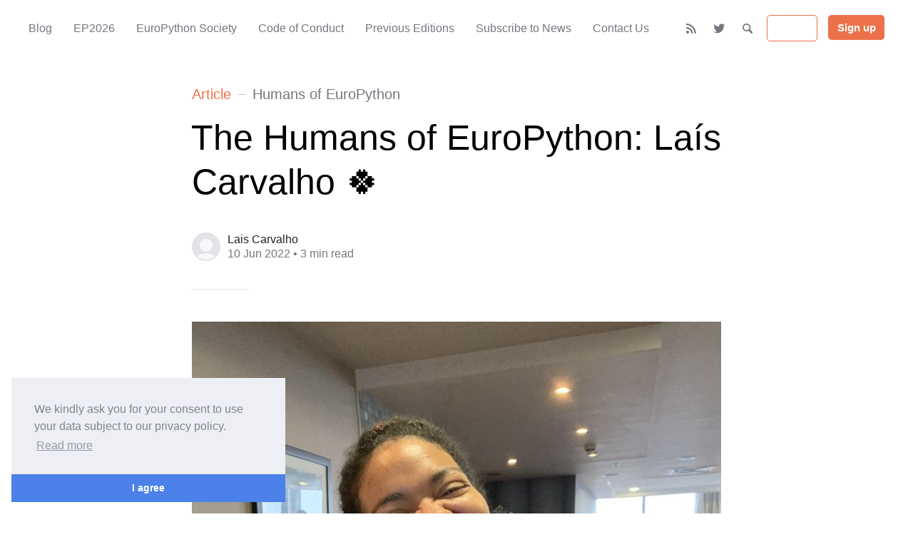

--- FILE ---
content_type: text/html; charset=utf-8
request_url: https://blog.europython.eu/a-chat-with-lais-carve/
body_size: 8280
content:
<!DOCTYPE html>
<html lang="en">
<head>

	<meta charset="utf-8" />
	<meta http-equiv="X-UA-Compatible" content="IE=edge,chrome=1" />

	<title>The Humans of EuroPython: Laís Carvalho 🍀</title>
	<meta name="HandheldFriendly" content="True" />
	<meta name="viewport" content="width=device-width, initial-scale=1.0" />

	<link rel="stylesheet" type="text/css" href="/assets/css/style.css?v=cba77ead55" />
        <link rel="stylesheet" type="text/css" href="/assets/css/europython.css?v=cba77ead55" />
        <link href="https://fonts.googleapis.com/css2?family=Gentium+Book+Basic&display=swap" rel="stylesheet">

	<script>
			var siteUrl = 'https://blog.europython.eu';
	</script>

	<meta name="description" content="Grab your favorite beverage &amp; come read our chat with Laís Carvalho!">
    <link rel="icon" href="https://blog.europython.eu/content/images/size/w256h256/format/png/2026/01/EPS-Logo-v3--1-.svg" type="image/png">
    <link rel="canonical" href="https://blog.europython.eu/a-chat-with-lais-carve/">
    <meta name="referrer" content="no-referrer-when-downgrade">
    <link rel="amphtml" href="https://blog.europython.eu/a-chat-with-lais-carve/amp/">
    
    <meta property="og:site_name" content="EuroPython Blog">
    <meta property="og:type" content="article">
    <meta property="og:title" content="The Humans of EuroPython: Laís Carvalho 🍀">
    <meta property="og:description" content="Grab your favorite beverage &amp; come read our chat with Laís Carvalho!">
    <meta property="og:url" content="https://blog.europython.eu/a-chat-with-lais-carve/">
    <meta property="og:image" content="https://blog.europython.eu/content/images/2022/06/Untitled-design--5--1.png">
    <meta property="article:published_time" content="2022-06-10T09:45:02.000Z">
    <meta property="article:modified_time" content="2022-06-10T11:00:25.000Z">
    <meta property="article:tag" content="Humans of EuroPython">
    <meta property="article:tag" content="Volunteers">
    <meta property="article:tag" content="EP2022">
    
    <meta name="twitter:card" content="summary_large_image">
    <meta name="twitter:title" content="The Humans of EuroPython: Laís Carvalho 🍀">
    <meta name="twitter:description" content="Grab your favorite beverage &amp; come read our chat with Laís Carvalho!">
    <meta name="twitter:url" content="https://blog.europython.eu/a-chat-with-lais-carve/">
    <meta name="twitter:image" content="https://blog.europython.eu/content/images/2022/06/Untitled-design--5-.png">
    <meta name="twitter:label1" content="Written by">
    <meta name="twitter:data1" content="Lais Carvalho">
    <meta name="twitter:label2" content="Filed under">
    <meta name="twitter:data2" content="Humans of EuroPython, Volunteers, EP2022">
    <meta name="twitter:site" content="@europython">
    <meta property="og:image:width" content="1600">
    <meta property="og:image:height" content="900">
    
    <script type="application/ld+json">
{
    "@context": "https://schema.org",
    "@type": "Article",
    "publisher": {
        "@type": "Organization",
        "name": "EuroPython Blog",
        "url": "https://blog.europython.eu/",
        "logo": {
            "@type": "ImageObject",
            "url": "https://blog.europython.eu/content/images/size/w256h256/format/png/2026/01/EPS-Logo-v3--1-.svg"
        }
    },
    "author": {
        "@type": "Person",
        "name": "Lais Carvalho",
        "url": "https://blog.europython.eu/author/lais/",
        "sameAs": []
    },
    "headline": "The Humans of EuroPython: Laís Carvalho 🍀",
    "url": "https://blog.europython.eu/a-chat-with-lais-carve/",
    "datePublished": "2022-06-10T09:45:02.000Z",
    "dateModified": "2022-06-10T11:00:25.000Z",
    "keywords": "Humans of EuroPython, Volunteers, EP2022",
    "description": "Hi, my name is Laís Carvalho [https://twitter.com/lais_bsc] and I am a committee\nmember of Python Ireland [https://twitter.com/pythonireland] since 2019 and\nvolunteer organiser of EuroPython [https://twitter.com/europython] since 2020\n(the first online edition) and co-organiser of Pyjamas\n[https://twitter.com/pyjamasConf] (a Python conference where you can present\nwearing pajamas) and developer advocate and a plant mom.\n\nMy journey into the Python communities started before I could call myself a",
    "mainEntityOfPage": "https://blog.europython.eu/a-chat-with-lais-carve/"
}
    </script>

    <meta name="generator" content="Ghost 5.70">
    <link rel="alternate" type="application/rss+xml" title="EuroPython Blog" href="https://blog.europython.eu/rss/">
    <script defer src="https://cdn.jsdelivr.net/ghost/portal@~2.36/umd/portal.min.js" data-i18n="false" data-ghost="https://blog.europython.eu/" data-key="738598f0a98a6e0f1351114a45" data-api="https://blog.europython.eu/ghost/api/content/" crossorigin="anonymous"></script><style id="gh-members-styles">.gh-post-upgrade-cta-content,
.gh-post-upgrade-cta {
    display: flex;
    flex-direction: column;
    align-items: center;
    font-family: -apple-system, BlinkMacSystemFont, 'Segoe UI', Roboto, Oxygen, Ubuntu, Cantarell, 'Open Sans', 'Helvetica Neue', sans-serif;
    text-align: center;
    width: 100%;
    color: #ffffff;
    font-size: 16px;
}

.gh-post-upgrade-cta-content {
    border-radius: 8px;
    padding: 40px 4vw;
}

.gh-post-upgrade-cta h2 {
    color: #ffffff;
    font-size: 28px;
    letter-spacing: -0.2px;
    margin: 0;
    padding: 0;
}

.gh-post-upgrade-cta p {
    margin: 20px 0 0;
    padding: 0;
}

.gh-post-upgrade-cta small {
    font-size: 16px;
    letter-spacing: -0.2px;
}

.gh-post-upgrade-cta a {
    color: #ffffff;
    cursor: pointer;
    font-weight: 500;
    box-shadow: none;
    text-decoration: underline;
}

.gh-post-upgrade-cta a:hover {
    color: #ffffff;
    opacity: 0.8;
    box-shadow: none;
    text-decoration: underline;
}

.gh-post-upgrade-cta a.gh-btn {
    display: block;
    background: #ffffff;
    text-decoration: none;
    margin: 28px 0 0;
    padding: 8px 18px;
    border-radius: 4px;
    font-size: 16px;
    font-weight: 600;
}

.gh-post-upgrade-cta a.gh-btn:hover {
    opacity: 0.92;
}</style>
    <script defer src="https://cdn.jsdelivr.net/ghost/sodo-search@~1.1/umd/sodo-search.min.js" data-key="738598f0a98a6e0f1351114a45" data-styles="https://cdn.jsdelivr.net/ghost/sodo-search@~1.1/umd/main.css" data-sodo-search="https://blog.europython.eu/" crossorigin="anonymous"></script>
    
    <link href="https://blog.europython.eu/webmentions/receive/" rel="webmention">
    <script defer src="/public/cards.min.js?v=cba77ead55"></script>
    <link rel="stylesheet" type="text/css" href="/public/cards.min.css?v=cba77ead55">
    <script defer src="/public/member-attribution.min.js?v=cba77ead55"></script>
    
<script>
  var gh_search_key = '6ded91f8112cb5693fcd24a1e5';
  var gh_search_migration = 'v2';
</script>

<script defer data-domain="blog.europython.eu" src="https://plausible.io/js/plausible.js"></script>

<style>
    /* FONTS */
    :root {
        --font-primary: -apple-system, BlinkMacSystemFont, Segoe UI, Roboto, Helvetica, Arial, sans-serif, Apple Color Emoji, Segoe UI Emoji, Segoe UI Symbol;
        --font-secondary: -apple-system, BlinkMacSystemFont, Segoe UI, Roboto, Helvetica, Arial, sans-serif, Apple Color Emoji, Segoe UI Emoji, Segoe UI Symbol;
    }
    
    /* NAV HEADER */
    @media only screen and (min-width: 1024px) {
        .cover-active .nav-header li a, .cover-active .nav-header li button:not(.cta) {
                color: #151f37;
                border-color: rgba(255, 255, 255, 0.8);
        }
        .cover-active .nav-header li a:focus,
        .cover-active .nav-header li a:hover, 
        .cover-active .nav-header li button:not(.cta):focus, 
        .cover-active .nav-header li button:not(.cta):hover,
        .post-info .post-type {
            color: #ec714b;
        }
        .cover-active .nav-header li.active a,
        .cover-active .nav-header li button.cta {
            color: #151f37;
        }
    }
    .nav-header li.active a:before {
        background: #ec714b;
    }
    .nav-header li button.cta,
    .nav-header li button.cta:focus,
    .nav-header li button.cta:hover{
        background: #ec714b;
    }
    .nav-header li button,
    .nav-header li button:focus,
    .nav-header li button:hover {
        border-color: #ec714b;
        color: white;
    }
    
    /* POSTS */
    .post-tags a,
    .post-tags a:hover,
    .post-tags a:focus {
        background: #ec714b;
    }
    
    @media (prefers-color-scheme: dark) {
        .container .post .post-box {
            border-color: #ec714b;
            border-width: 8px;
            }
        .post-meta {
            color: #ec714b;
        }
    }
    .post-content a {
        box-shadow: inset 0 -2px 0 #ec714b;
    }
    .post-content a:focus, .post-content a:hover {
        box-shadow: inset 0 -3px 0 #ec714b;
    }
    /* HOMEPAGE COVER SECTION */
    .cover-active .nav-wrapper-control a {
        color: #151f37;
    }
    .has-cover .blog-name {
        color: #151f37;
    }
    .has-cover .blog-description {
        color: #151f37;
    }
    .blog-cover:after {
        background: -webkit-linear-gradient(top, rgba(0,0,0,0) 69%, rgba(230,125,142) 171%);
        background: linear-gradient(to bottom, rgba(0, 0, 0, 0) 69%, rgb(230 125 142) 171%);
    }
    .cc-window {
  z-index: 99999 !important;
}

    .gh-portal-triggerbtn-iframe {
  z-index: 9999 !important;
}
</style><style>:root {--ghost-accent-color: #3b27ca;}</style>
</head>

<body class="post-template tag-humans-of-europython tag-volunteers tag-ep2022">

	<div class="nav-header">
		<nav class="nav-wrapper" aria-label="Main">
				<ul>
		<li class="nav-blog"><a href="https://blog.europython.eu/"><span>Blog</span></a></li>
		<li class="nav-ep2026"><a href="https://ep2026.europython.eu/"><span>EP2026</span></a></li>
		<li class="nav-europython-society"><a href="https://www.europython-society.org/"><span>EuroPython Society</span></a></li>
		<li class="nav-code-of-conduct"><a href="https://www.europython-society.org/coc/"><span>Code of Conduct</span></a></li>
		<li class="nav-previous-editions"><a href="https://www.europython-society.org/europython/"><span>Previous Editions</span></a></li>
		<li class="nav-subscribe-to-news"><a href="https://blog.europython.eu/#/portal/signup"><span>Subscribe to News</span></a></li>
		<li class="nav-contact-us"><a href="mailto:helpdesk@europython.eu"><span>Contact Us</span></a></li>
</ul>

				<ul class="nav-meta">
  <li class="nav-rss">
    <a aria-label="RSS" href="https://blog.europython.eu/rss/" title="RSS" target="_blank">
      <i class="icon icon-rss" aria-hidden="true"></i>
      <span>RSS</span>
    </a>
  </li>
  <li class="nav-twitter">
    <a aria-label="Twitter" href="https://twitter.com/europython" title="@europython" target="_blank">
      <i class="icon icon-twitter" aria-hidden="true"></i>
      <span>@europython</span>
    </a>
  </li>
  <li class="nav-search" style="display: none;">
    <a title="Search">
      <i class="icon icon-search" aria-hidden="true"></i>
      <span>Search</span>
    </a>
  </li>
      <li class="nav-login">
        <button class="members-login" data-portal="signin">Sign in</button>
      </li>
      <li class="nav-subscribe">
        <button class="members-subscribe cta" data-portal="signup">Sign up</button>
      </li>
</ul>
		</nav>

		<div class="nav-wrapper-control">
			<div class="inner">
				<a class="nav-menu" role="button"><i class="icon icon-menu" aria-hidden="true"></i>Menu</a>
				<a class="nav-search" style="display: none;" title="Search" role="button"><i class="icon icon-search" aria-hidden="true"></i></a>
			</div>
		</div>
	</div>
	<div class="nav-close" role="button" aria-label="Close"></div>

	<section class="page-wrapper">

		

<div class="progress-container">
	<span class="progress-bar"></span>
</div>

<header class="post-header ">
	<div class="inner">
		<span class="post-info">
			<span class="post-type">Article</span>
			<span class="post-count">Humans of EuroPython</span>
		</span>
		<h1 class="post-title">The Humans of EuroPython: Laís Carvalho 🍀</h1>
		<div class="post-meta">
			<div class="post-meta-avatars">
					<figure class="post-meta-avatar avatar">
					</figure>
			</div>
			<h4 class="post-meta-author"><a href="/author/lais/">Lais Carvalho</a></h4>
			<time datetime="10-06-2022">10 Jun 2022</time> &bull; 3 min read
		</div>
	</div>
</header>

<main class="content" role="main">
	<article class="post tag-humans-of-europython tag-volunteers tag-ep2022 no-image">
		<div class="inner">

			<section class="post-content">
				<figure class="kg-card kg-image-card"><img src="https://lh5.googleusercontent.com/2CM1JiGCwx6n3Ss7K-2cyaOmnAZyLHxa8fyE05tuFWnuc5xkgYpUvqtJDjQF3Nz5v0Pi6mLHnff91FabLazWREN6tNYS7q2d3FpqsqDPBpptE6olzBnQ7VgHS7Oj2kR8LdlNH8FVbAsD4IEiEw" class="kg-image" alt loading="lazy"></figure><p>Hi, my name is <a href="https://twitter.com/lais_bsc?ref=blog.europython.eu">Laís Carvalho</a> and I am a committee member of <a href="https://twitter.com/pythonireland?ref=blog.europython.eu">Python Ireland</a> since 2019 and volunteer organiser of <a href="https://twitter.com/europython?ref=blog.europython.eu">EuroPython</a> since 2020 (the first online edition) and co-organiser of <a href="https://twitter.com/pyjamasConf?ref=blog.europython.eu">Pyjamas</a> (a Python conference where you can present wearing pajamas) and developer advocate and a plant mom.</p><p>My journey into the Python communities started before I could call myself a <em>coder </em>(or a plant parent, even). My motto was “If I want to learn, I will need community support. And no better way to have community support than inserting myself in one”. Hence, the early placement.</p><figure class="kg-card kg-image-card"><img src="https://lh3.googleusercontent.com/XFWGvYiWN1Mw7Xha93K4rK-PzX73iiT6AOTp5C6_ExWZWzV24T1ei54uDrJCLgznTtmbEUU3ZXqj7je2bjT_AmqcSzN4jDOTgHYqbVq8egFtmmQiBrHIziOMS91DmiLKm3KpjLqng2GTSNfzig" class="kg-image" alt loading="lazy"></figure><h3 id="what-do-you-do"><em>What do you do?</em></h3><p>I have the healthy habit of playing with Python tools and trying to write about them (wherever people pay me to do it) for a living. I have spoken about those tools in some meetups and conferences around (for more details, have a look at my <a href="http://github.com/laisbsc/?ref=blog.europython.eu">GitHub profile</a>).</p><p>In my spare time, I make fun of things (you should <a href="https://twitter.com/lais_bsc?ref=blog.europython.eu">follow me</a> on Twitter) and plan conferences and travel. A bit of yoga and a bit of cooking are also my gigs. I also love dancing, just because some stereotypes are true and I am Brazilian, <em>ya know</em>!</p><h3 id="what-does-your-community-do"><em>What does your community do?</em></h3><p>Python Ireland is a non-profit organisation that aims to promote the use of the Python language in errmm… Ireland! 😆 When I started in 2019, I was the only woman there and it was quite interesting to recruit more volunteers to participate. Today we are three ladies and a few dudes.</p><p>I am currently responsible for the Public Relations side of things, such as running the Twitter account and sometimes presenting our <a href="https://www.meetup.com/pythonireland/events/?ref=blog.europython.eu">monthly meetup</a>, which happens every second Wednesday of the month. We also host a PyCon Ireland (in Dublin) every November, and a PyCon Limerick (in February) and I help run around trying and organise those.</p><p>The plans for the future include hosting more conferences in other locations and expanding the meetups to local communities around the country.</p><figure class="kg-card kg-image-card"><img src="https://lh3.googleusercontent.com/PbqsQMZpzPLV533nJPLsNdwvtAM8BdqmmHSf_q3Z_IU5vTECDWBNaY85_WfM9F1-TkmT-9YRRIB2jrz2lmCjqmqUAYAofKvtVLfOnQk3NRRaa2-9a0gAGq6xOg_AaaX6-wcJlGeoDkzR41vPXw" class="kg-image" alt loading="lazy"></figure><p>Volunteers at Python Ireland 2019 (the last one before the plague)</p><h3 id="what-motivates-you-to-do-voluntary-work"><em>What motivates you to do voluntary work?</em></h3><p>I think the most motivating part of volunteering is the amount of wonderfully smart and dedicated people one meets along the way. It is also significantly gratifying to look at an event that runs purely on goodwill and passion, especially in this world where sometimes money screams louder than anything else.</p><p>To volunteer (especially for open source) is like a peaceful protest towards the idea that the best things in life are not <em>things</em> and that free and fun can and should be the only goal sometimes. Finally, it is a great way to go to marvellous events for free! 😛</p><h3 id="what-excites-you-the-most-about-being-in-ie"><em>What excites you the most about being in IE?</em></h3><p>Ireland is a wonderful country, with very special people. I moved to the Emerald island around seven years ago and have been calling this land <em>home</em> since then. I made wonderful (local) friends but also bonded with the incredible Brazilian community around here. After all, Irish people are the Brazilians of the EU! And it seems like 10% of the local <a href="https://www.recruiters.ie/blog/brazilian-it-professionals-come-to-the-rescue?ref=blog.europython.eu">IT jobs are filled by us</a>.</p><p>Will EuroPython in Ireland be taken by Brazilians? We shall see! In any case, you should join us at the Convention Centre Dublin from the 11th to the 17th of July 2022.</p><p>And if you are a member of Python Ireland (or any other Python community) we would like to thank your support with a discount code of 10% on your tickets! Send us an email at <a href="mailto:contact@python.ie">contact@python.ie</a> or DM us on <a href="https://twitter.com/pythonireland?ref=blog.europython.eu">Twitter</a>. </p><p><strong><em>Want to get involved with Python Ireland?</em></strong></p><ul><li><a href="https://www.meetup.com/pythonireland/?ref=blog.europython.eu">Python Ireland Meetup</a> happens every second Wednesday of the month. Join us!</li><li>PyCon Ireland will happen in November. Stay tuned to <a href="https://pycon.ie/?ref=blog.europython.eu">our website</a> to find out more!</li></ul>
			</section>

			<section class="post-footer">

				<div class="post-share">
					<span class="post-info-label">Share</span>
					<a title="Twitter" aria-label="Twitter" class="twitter" href="https://twitter.com/share?text=The Humans of EuroPython: Laís Carvalho 🍀&url=https://blog.europython.eu/a-chat-with-lais-carve/" onclick="window.open(this.href, 'twitter-share', 'width=550,height=235');return false;">
						<i class="icon icon-twitter" aria-hidden="true"></i>
					</a>
					<a title="Facebook" aria-label="Facebook" class="facebook" href="https://www.facebook.com/sharer/sharer.php?u=https://blog.europython.eu/a-chat-with-lais-carve/" onclick="window.open(this.href, 'facebook-share','width=580,height=296');return false;">
						<i class="icon icon-facebook" aria-hidden="true"></i>
					</a>
					<a title="LinkedIn" aria-label="LinkedIn" class="linkedin" href="https://www.linkedin.com/shareArticle?mini=true&amp;url=https://blog.europython.eu/a-chat-with-lais-carve//&amp;title=The Humans of EuroPython: Laís Carvalho 🍀" onclick="window.open(this.href, 'linkedin-share', 'width=930,height=720');return false;">
						<i class="icon icon-linkedin" aria-hidden="true"></i>
					</a>
					<a title="Email" aria-label="Email" class="email" href="mailto:?subject=The Humans of EuroPython: Laís Carvalho 🍀&amp;body=https://blog.europython.eu/a-chat-with-lais-carve/">
						<i class="icon icon-mail" aria-hidden="true"></i>
					</a>
				</div>

				<aside class="post-tags">
					<span class="post-info-label">Topic</span>
					<a href="/tag/humans-of-europython/">Humans of EuroPython</a> <a href="/tag/volunteers/">Volunteers</a> <a href="/tag/ep2022/">EP2022</a>
				</aside>

			</section>


			<section class="post-comments">
				<a id="show-disqus" class="post-comments-activate">Show Comments</a>
			   <div id="disqus_thread"></div>
			</section>


			<aside class="post-nav">

					<a class="post-nav-next" href="/pythonista-spotlight-naomi-ceder/">
						<section class="post-nav-teaser">
							<i class="icon icon-arrow-left" aria-label="Next post"></i>
							<h2 class="post-nav-title">The Humans of EuroPython: Naomi Ceder ✨</h2>
							<p class="post-nav-excerpt">I’m Naomi Ceder, and I’ve been involved in Python communities&hellip;</p>
							<p class="post-nav-meta"><time datetime="17-06-2022">17 Jun 2022</time></p>
						</section>
					</a>

					<a class="post-nav-prev" href="/europython-may-2022-newsletter/">
						<section class="post-nav-teaser">
							<i class="icon icon-arrow-right" aria-label="Previous post"></i>
							<h2 class="post-nav-title">EuroPython May 2022 Newsletter</h2>
							<p class="post-nav-excerpt">Hey hey!

Is it just us? Or is the time really just&hellip;</p>
							<p class="post-nav-meta"><time datetime="01-06-2022">01 Jun 2022</time></p>
						</section>
					</a>
				<div class="clear"></div>
			</aside>

		</div>
	</article>
</main>





		<div class="search-wrapper">
			<div class="search">
		    <form class="search-form">
          <input class="search-field" type="text" placeholder="Search …">
          <button class="search-button" type="submit">
						<i class="icon icon-search" aria-hidden="true"></i>
					</button>
		    </form>
				<div class="popular-wrapper">
					<h4 class="popular-title">Topics</h4>
					<span class="popular-tags post-tags">
								<a href='/tag/ep2022/'>EP2022: 15</a>
								<a href='/tag/newsletter/'>Newsletter: 12</a>
								<a href='/tag/humans-of-europython/'>Humans of EuroPython: 9</a>
								<a href='/tag/volunteers/'>Volunteers: 5</a>
								<a href='/tag/ep2024/'>EP2024: 5</a>
								<a href='/tag/europython/'>Europython: 4</a>
								<a href='/tag/ep2023/'>EP2023: 4</a>
								<a href='/tag/ep2021/'>EP2021: 2</a>
								<a href='/tag/community/'>Community: 2</a>
								<a href='/tag/python/'>Python: 1</a>
								<a href='/tag/ep2025/'>EP2025: 1</a>
					</span>
				</div>
				<div class="search-result"></div>
			</div>
			<button class="search-wrapper-close" aria-label="Close"></button>
		</div>

		<div class="nav-footer">
			<nav class="nav-wrapper" aria-label="Footer">
				<ul>
		<li class="nav-imprint-photo-references"><a href="https://blog.europython.eu/imprint/"><span>Imprint &amp; Photo references</span></a></li>
		<li class="nav-privacy"><a href="https://www.europython-society.org/privacy/"><span>Privacy</span></a></li>
</ul>

				<span class="nav-credits">Published with <a href="https://ghost.org">Ghost</a> &bull; Theme based on <a href="https://github.com/zutrinken/attila">Attila</a></span>
			</nav>
			<p class="nav-copy">Copyright &copy; 2004-2026, <a href="http://www.europython-society.org/">EuroPython Society, Sweden</a>. "EuroPython" is a <a href="http://www.europython-society.org/trademarks">trademark</a> of the EuroPython Society.</p>
		</div>

	</section>

	<script type="text/javascript" src="/assets/js/script.js?v=cba77ead55"></script>

	<script>
  $(document).ready(function () {
		var viewport = $(window);
		var post = $('.post-content');
		// Responsive videos with fitVids
    post.fitVids();
		// Format code blocks and add line numbers
		function codestyling() {
	    $('pre code').each(function(i, e) {
				// Code highlight
	      hljs.highlightBlock(e);
	      // No lines for plain text blocks
	      if (!$(this).hasClass('language-text')) {
	        var code = $(this);
					// Calculate amount of lines
	        var lines = code.html().split(/\n(?!$)/g).length;
	        var numbers = [];
	        if (lines > 1) {
	          lines++;
	        }
	        for (i = 1; i < lines; i++) {
	          numbers += '<span class="line" aria-hidden="true">' + i + '</span>';
	        }
	        code.parent().append('<div class="lines">' + numbers + '</div>');
	      }
	    });
	  }
	  codestyling();
		// Reading progress bar on window top
	  function readingProgress() {
			var postBottom = post.offset().top + post.height();
			var viewportHeight = viewport.height();
      var progress = 100 - (((postBottom - (viewport.scrollTop() + viewportHeight) + viewportHeight / 3) / (postBottom - viewportHeight + viewportHeight / 3)) * 100);
      $('.progress-bar').css('width', progress + '%');
      (progress > 100) ? $('.progress-container').addClass('complete'): $('.progress-container').removeClass('complete');
	  }
	  readingProgress();
		// Trigger reading progress
	  viewport.on({
	    'scroll': function() {
	      readingProgress();
	    },
	    'resize': function() {
	      readingProgress();
	    },
	    'orientationchange': function() {
	      readingProgress();
	    }
	  });
		// Check if disqus is defined by code injection
		if (typeof disqus === 'undefined') {
			// hide comment section
	    $('.post-comments').css({
	      'display': 'none'
	    });
	  } else {
	    $('#show-disqus').on('click', function() {
	      $.ajax({
	        type: "GET",
	        url: "//" + disqus + ".disqus.com/embed.js",
	        dataType: "script",
	        cache: true
	      });
	      $(this).parent().addClass('activated');
	    });
	  }
  });
</script>


	<link rel="stylesheet" type="text/css" href="//cdnjs.cloudflare.com/ajax/libs/cookieconsent2/3.0.3/cookieconsent.min.css" />
<script src="//cdnjs.cloudflare.com/ajax/libs/cookieconsent2/3.0.3/cookieconsent.min.js"></script>
<script>
    window.addEventListener("load", function() {
        window.cookieconsent.initialise({
            "position": "bottom-left",
            "palette": {
                "popup": {
                "background": "#edeff5",
                "text": "#838391"
                },
                "button": {
                "background": "#4b81e8"
                }
            },
            "theme": "edgeless",
            "content": {
                "message": "We kindly ask you for your consent to use your data subject to our privacy policy.",
                "dismiss": "I agree",
                "link": "Read more",
                "href": "https://www.europython-society.org//privacy/"
            }
        });

    });
</script>

</body>
</html>
